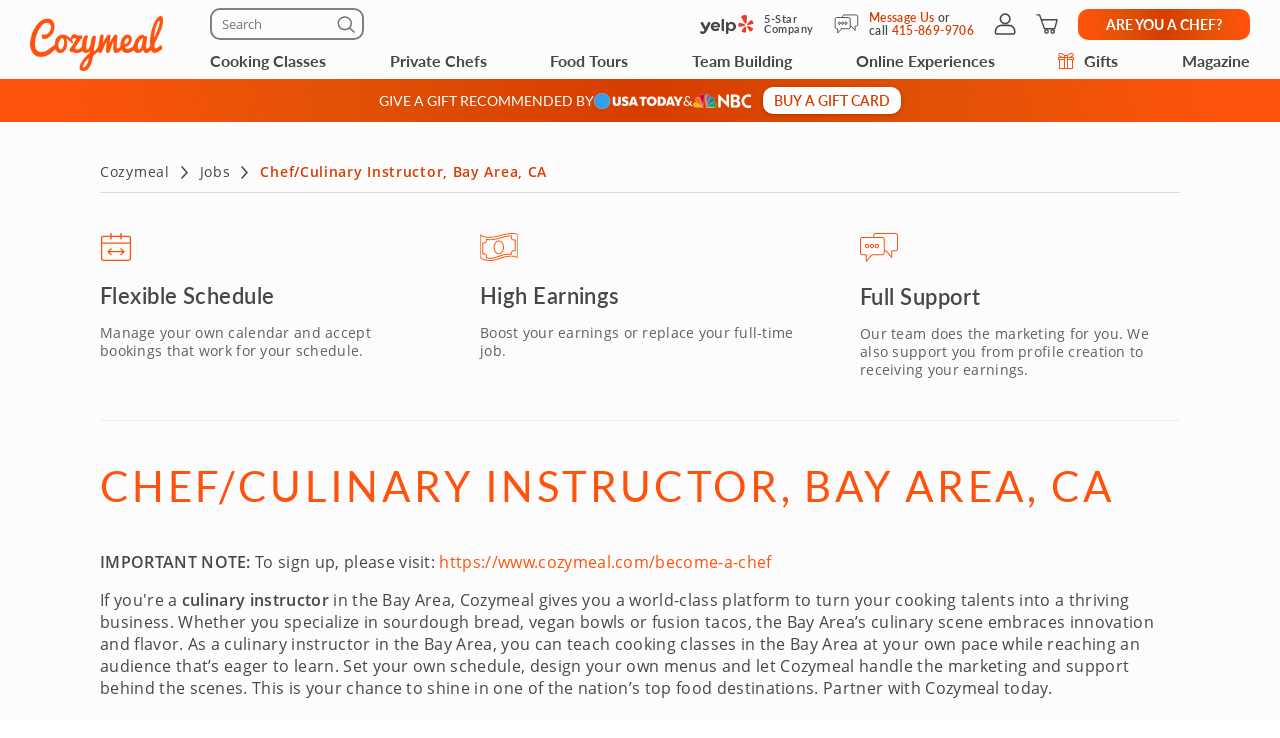

--- FILE ---
content_type: application/javascript
request_url: https://www.cozymeal.com/assets/js/noty.min.js
body_size: 5692
content:
!function(t,o){"function"==typeof define&&define.amd?define(["jquery"],o):"object"==typeof exports?module.exports=o(require("jquery")):o(t.jQuery)}(this,function(t){"function"!=typeof Object.create&&(Object.create=function(t){function o(){}return o.prototype=t,new o});var o={init:function(o){if(this.options=t.extend({},t.noty.defaults,o),this.options.layout=this.options.custom?t.noty.layouts.inline:t.noty.layouts[this.options.layout],t.noty.themes[this.options.theme]?(this.options.theme=t.noty.themes[this.options.theme],this.options.theme.template&&(this.options.template=this.options.theme.template),this.options.theme.animation&&(this.options.animation=this.options.theme.animation)):this.options.themeClassName=this.options.theme,this.options=t.extend({},this.options,this.options.layout.options),this.options.id){if(t.noty.store[this.options.id])return t.noty.store[this.options.id]}else this.options.id="noty_"+(new Date).getTime()*Math.floor(1e6*Math.random());return this._build(),this},_build:function(){var o=t('<div class="noty_bar noty_type_'+this.options.type+'"></div>').attr("id",this.options.id);if(o.append(this.options.template).find(".noty_text").html(this.options.text),this.$bar=null!==this.options.layout.parent.object?t(this.options.layout.parent.object).css(this.options.layout.parent.css).append(o):o,this.options.themeClassName&&this.$bar.addClass(this.options.themeClassName).addClass("noty_container_type_"+this.options.type),this.options.buttons){var e;this.$bar.find(".noty_buttons").length>0?e=this.$bar.find(".noty_buttons"):(e=t("<div/>").addClass("noty_buttons"),null!==this.options.layout.parent.object?this.$bar.find(".noty_bar").append(e):this.$bar.append(e));var s=this;t.each(this.options.buttons,function(o,n){var i=t("<button/>").addClass(n.addClass?n.addClass:"gray").html(n.text).attr("id",n.id?n.id:"button-"+o).attr("title",n.title).appendTo(e).on("click",function(o){t.isFunction(n.onClick)&&n.onClick.call(i,s,o)})})}else this.$bar.find(".noty_buttons").remove();this.$message=this.$bar.find(".noty_message"),this.$closeButton=this.$bar.find(".noty_close"),this.$buttons=this.$bar.find(".noty_buttons"),t.noty.store[this.options.id]=this},show:function(){var o=this;return o.options.custom?o.options.custom.find(o.options.layout.container.selector).append(o.$bar):t(o.options.layout.container.selector).append(o.$bar),o.options.theme&&o.options.theme.style&&o.options.theme.style.apply(o),"function"===t.type(o.options.layout.css)?this.options.layout.css.apply(o.$bar):o.$bar.css(this.options.layout.css||{}),o.$bar.addClass(o.options.layout.addClass),o.options.layout.container.style.apply(t(o.options.layout.container.selector),[o.options.within]),o.showing=!0,o.options.theme&&o.options.theme.style&&o.options.theme.callback.onShow.apply(this),t.inArray("click",o.options.closeWith)>-1&&o.$bar.css("cursor","pointer").on("click",function(t){o.stopPropagation(t),o.options.callback.onCloseClick&&o.options.callback.onCloseClick.apply(o),o.close()}),t.inArray("hover",o.options.closeWith)>-1&&o.$bar.one("mouseenter",function(){o.close()}),t.inArray("button",o.options.closeWith)>-1&&o.$closeButton.one("click",function(t){o.stopPropagation(t),o.close()}),-1==t.inArray("button",o.options.closeWith)&&o.$closeButton.remove(),o.options.callback.beforeShow&&o.options.callback.beforeShow.apply(o),"string"==typeof o.options.animation.open?(o.animationTypeOpen="css",o.$bar.css("min-height",o.$bar.innerHeight()),o.$bar.on("click",function(t){o.wasClicked=!0}),o.$bar.show(),o.options.callback.onShow&&o.options.callback.onShow.apply(o),o.$bar.addClass(o.options.animation.open).one("webkitAnimationEnd mozAnimationEnd MSAnimationEnd oanimationend animationend",function(){o.options.callback.afterShow&&o.options.callback.afterShow.apply(o),o.showing=!1,o.shown=!0,o.hasOwnProperty("wasClicked")&&(o.$bar.off("click",function(t){o.wasClicked=!0}),o.close())})):"object"==typeof o.options.animation.open&&null==o.options.animation.open?(o.animationTypeOpen="none",o.showing=!1,o.shown=!0,o.$bar.show(),o.options.callback.onShow&&o.options.callback.onShow.apply(o),o.$bar.queue(function(){o.options.callback.afterShow&&o.options.callback.afterShow.apply(o)})):(o.animationTypeOpen="anim",o.options.callback.onShow&&o.options.callback.onShow.apply(o),o.$bar.animate(o.options.animation.open,o.options.animation.speed,o.options.animation.easing,function(){o.options.callback.afterShow&&o.options.callback.afterShow.apply(o),o.showing=!1,o.shown=!0})),o.options.timeout&&(o.queueClose(o.options.timeout),o.$bar.on("mouseenter",o.dequeueClose.bind(o)),o.$bar.on("mouseleave",o.queueClose.bind(o,o.options.timeout))),this},dequeueClose:function(){this.closeTimer&&(clearTimeout(this.closeTimer),this.closeTimer=null)},queueClose:function(t){if(!this.closeTimer){var o=this;return o.closeTimer=window.setTimeout(function(){o.close()},t),o.closeTimer}},close:function(){if(this.closeTimer&&this.dequeueClose(),!(this.closed||this.$bar&&this.$bar.hasClass("i-am-closing-now"))){var o=this;if(!this.showing||"anim"!=this.animationTypeOpen&&"none"!=this.animationTypeOpen){if(this.showing&&"css"==this.animationTypeOpen&&o.$bar.on("webkitAnimationEnd mozAnimationEnd MSAnimationEnd oanimationend animationend",function(){o.close()}),!this.shown&&!this.showing){var e=[];return t.each(t.noty.queue,function(t,s){s.options.id!=o.options.id&&e.push(s)}),void(t.noty.queue=e)}o.$bar.addClass("i-am-closing-now"),o.options.callback.onClose&&o.options.callback.onClose.apply(o),"string"==typeof o.options.animation.close?o.$bar.removeClass(o.options.animation.open).addClass(o.options.animation.close).one("webkitAnimationEnd mozAnimationEnd MSAnimationEnd oanimationend animationend",function(){o.options.callback.afterClose&&o.options.callback.afterClose.apply(o),o.closeCleanUp()}):"object"==typeof o.options.animation.close&&null==o.options.animation.close?o.$bar.dequeue().hide(0,function(){o.options.callback.afterClose&&o.options.callback.afterClose.apply(o),o.closeCleanUp()}):o.$bar.clearQueue().stop().animate(o.options.animation.close,o.options.animation.speed,o.options.animation.easing,function(){o.options.callback.afterClose&&o.options.callback.afterClose.apply(o)}).promise().done(function(){o.closeCleanUp()})}else o.$bar.queue(function(){o.close.apply(o)})}},closeCleanUp:function(){var o=this;o.options.modal&&(t.notyRenderer.setModalCount(-1),0!=t.notyRenderer.getModalCount()||t.noty.queue.length||t(".noty_modal").fadeOut(o.options.animation.fadeSpeed,function(){t(this).remove()})),t.notyRenderer.setLayoutCountFor(o,-1),0==t.notyRenderer.getLayoutCountFor(o)&&t(o.options.layout.container.selector).remove(),void 0!==o.$bar&&null!==o.$bar?"string"==typeof o.options.animation.close?(o.$bar.css("transition","all 10ms ease").css("border",0).css("margin",0).height(0),o.$bar.one("transitionend webkitTransitionEnd oTransitionEnd MSTransitionEnd",function(){o.$bar.remove(),o.$bar=null,o.closed=!0,o.options.theme.callback&&o.options.theme.callback.onClose&&o.options.theme.callback.onClose.apply(o),o.handleNext()})):(o.$bar.remove(),o.$bar=null,o.closed=!0,o.handleNext()):o.handleNext()},handleNext:function(){var o=this;delete t.noty.store[o.options.id],o.options.theme.callback&&o.options.theme.callback.onClose&&o.options.theme.callback.onClose.apply(o),o.options.dismissQueue||(t.noty.ontap=!0,t.notyRenderer.render()),o.options.maxVisible>0&&o.options.dismissQueue&&t.notyRenderer.render()},setText:function(t){return this.closed||(this.options.text=t,this.$bar.find(".noty_text").html(t)),this},setType:function(t){return this.closed||(this.options.type=t,this.options.theme.style.apply(this),this.options.theme.callback.onShow.apply(this)),this},setTimeout:function(t){if(!this.closed){var o=this;this.options.timeout=t,o.$bar.delay(o.options.timeout).promise().done(function(){o.close()})}return this},stopPropagation:function(t){void 0!==(t=t||window.event).stopPropagation?t.stopPropagation():t.cancelBubble=!0},closed:!1,showing:!1,shown:!1};t.notyRenderer={},t.notyRenderer.init=function(e){var s=Object.create(o).init(e);return s.options.killer&&t.noty.closeAll(),s.options.force?t.noty.queue.unshift(s):t.noty.queue.push(s),t.notyRenderer.render(),"object"==t.noty.returns?s:s.options.id},t.notyRenderer.render=function(){var o=t.noty.queue[0];"object"===t.type(o)?o.options.dismissQueue?o.options.maxVisible>0?t(o.options.layout.container.selector+" > li").length<o.options.maxVisible&&t.notyRenderer.show(t.noty.queue.shift()):t.notyRenderer.show(t.noty.queue.shift()):t.noty.ontap&&(t.notyRenderer.show(t.noty.queue.shift()),t.noty.ontap=!1):t.noty.ontap=!0},t.notyRenderer.show=function(o){o.options.modal&&(t.notyRenderer.createModalFor(o),t.notyRenderer.setModalCount(1)),o.options.custom?0==o.options.custom.find(o.options.layout.container.selector).length?o.options.custom.append(t(o.options.layout.container.object).addClass("i-am-new")):o.options.custom.find(o.options.layout.container.selector).removeClass("i-am-new"):0==t(o.options.layout.container.selector).length?t("body").append(t(o.options.layout.container.object).addClass("i-am-new")):t(o.options.layout.container.selector).removeClass("i-am-new"),t.notyRenderer.setLayoutCountFor(o,1),o.show()},t.notyRenderer.createModalFor=function(o){if(0==t(".noty_modal").length){var e=t("<div/>").addClass("noty_modal").addClass(o.options.theme).data("noty_modal_count",0);o.options.theme.modal&&o.options.theme.modal.css&&e.css(o.options.theme.modal.css),e.prependTo(t("body")).fadeIn(o.options.animation.fadeSpeed),t.inArray("backdrop",o.options.closeWith)>-1&&e.on("click",function(){t.noty.closeAll()})}},t.notyRenderer.getLayoutCountFor=function(o){return t(o.options.layout.container.selector).data("noty_layout_count")||0},t.notyRenderer.setLayoutCountFor=function(o,e){return t(o.options.layout.container.selector).data("noty_layout_count",t.notyRenderer.getLayoutCountFor(o)+e)},t.notyRenderer.getModalCount=function(){return t(".noty_modal").data("noty_modal_count")||0},t.notyRenderer.setModalCount=function(o){return t(".noty_modal").data("noty_modal_count",t.notyRenderer.getModalCount()+o)},t.fn.noty=function(o){return o.custom=t(this),t.notyRenderer.init(o)},t.noty={},t.noty.queue=[],t.noty.ontap=!0,t.noty.layouts={},t.noty.themes={},t.noty.returns="object",t.noty.store={},t.noty.get=function(o){return!!t.noty.store.hasOwnProperty(o)&&t.noty.store[o]},t.noty.close=function(o){return!!t.noty.get(o)&&t.noty.get(o).close()},t.noty.setText=function(o,e){return!!t.noty.get(o)&&t.noty.get(o).setText(e)},t.noty.setType=function(o,e){return!!t.noty.get(o)&&t.noty.get(o).setType(e)},t.noty.clearQueue=function(){t.noty.queue=[]},t.noty.closeAll=function(){t.noty.clearQueue(),t.each(t.noty.store,function(t,o){o.close()})};var e=window.alert;return t.noty.consumeAlert=function(o){window.alert=function(e){o?o.text=e:o={text:e},t.notyRenderer.init(o)}},t.noty.stopConsumeAlert=function(){window.alert=e},t.noty.defaults={layout:"topRight",theme:"relax",type:"alert",text:"",dismissQueue:!0,template:'<div class="noty_message"><span class="noty_text"></span><div class="noty_close"></div></div>',animation:{open:{height:"toggle"},close:{height:"toggle"},easing:"swing",speed:500,fadeSpeed:"fast"},timeout:!1,force:!1,modal:!1,maxVisible:5,killer:!1,closeWith:["click"],callback:{beforeShow:function(){},onShow:function(){},afterShow:function(){},onClose:function(){},afterClose:function(){},onCloseClick:function(){}},buttons:!1},t(window).on("resize",function(){t.each(t.noty.layouts,function(o,e){e.container.style.apply(t(e.container.selector))})}),window.noty=function(o){return t.notyRenderer.init(o)},t.noty.layouts.bottom={name:"bottom",options:{},container:{object:'<ul id="noty_bottom_layout_container" />',selector:"ul#noty_bottom_layout_container",style:function(){t(this).css({bottom:0,left:"5%",position:"fixed",width:"90%",height:"auto",margin:0,padding:0,listStyleType:"none",zIndex:9999999})}},parent:{object:"<li />",selector:"li",css:{}},css:{display:"none"},addClass:""},t.noty.layouts.bottomCenter={name:"bottomCenter",options:{},container:{object:'<ul id="noty_bottomCenter_layout_container" />',selector:"ul#noty_bottomCenter_layout_container",style:function(){t(this).css({bottom:20,left:0,position:"fixed",width:"310px",height:"auto",margin:0,padding:0,listStyleType:"none",zIndex:1e7}),t(this).css({left:(t(window).width()-t(this).outerWidth(!1))/2+"px"})}},parent:{object:"<li />",selector:"li",css:{}},css:{display:"none",width:"310px"},addClass:""},t.noty.layouts.bottomLeft={name:"bottomLeft",options:{},container:{object:'<ul id="noty_bottomLeft_layout_container" />',selector:"ul#noty_bottomLeft_layout_container",style:function(){t(this).css({bottom:20,left:20,position:"fixed",width:"310px",height:"auto",margin:0,padding:0,listStyleType:"none",zIndex:1e7}),window.innerWidth<600&&t(this).css({left:5})}},parent:{object:"<li />",selector:"li",css:{}},css:{display:"none",width:"310px"},addClass:""},t.noty.layouts.bottomRight={name:"bottomRight",options:{},container:{object:'<ul id="noty_bottomRight_layout_container" />',selector:"ul#noty_bottomRight_layout_container",style:function(){t(this).css({bottom:20,right:20,position:"fixed",width:"310px",height:"auto",margin:0,padding:0,listStyleType:"none",zIndex:1e7}),window.innerWidth<600&&t(this).css({right:5})}},parent:{object:"<li />",selector:"li",css:{}},css:{display:"none",width:"310px"},addClass:""},t.noty.layouts.center={name:"center",options:{},container:{object:'<ul id="noty_center_layout_container" />',selector:"ul#noty_center_layout_container",style:function(){t(this).css({position:"fixed",width:"310px",height:"auto",margin:0,padding:0,listStyleType:"none",zIndex:1e7});var o=t(this).clone().css({visibility:"hidden",display:"block",position:"absolute",top:0,left:0}).attr("id","dupe");t("body").append(o),o.find(".i-am-closing-now").remove(),o.find("li").css("display","block");var e=o.height();o.remove(),t(this).hasClass("i-am-new")?t(this).css({left:(t(window).width()-t(this).outerWidth(!1))/2+"px",top:(t(window).height()-e)/2+"px"}):t(this).animate({left:(t(window).width()-t(this).outerWidth(!1))/2+"px",top:(t(window).height()-e)/2+"px"},500)}},parent:{object:"<li />",selector:"li",css:{}},css:{display:"none",width:"310px"},addClass:""},t.noty.layouts.centerLeft={name:"centerLeft",options:{},container:{object:'<ul id="noty_centerLeft_layout_container" />',selector:"ul#noty_centerLeft_layout_container",style:function(){t(this).css({left:20,position:"fixed",width:"310px",height:"auto",margin:0,padding:0,listStyleType:"none",zIndex:1e7});var o=t(this).clone().css({visibility:"hidden",display:"block",position:"absolute",top:0,left:0}).attr("id","dupe");t("body").append(o),o.find(".i-am-closing-now").remove(),o.find("li").css("display","block");var e=o.height();o.remove(),t(this).hasClass("i-am-new")?t(this).css({top:(t(window).height()-e)/2+"px"}):t(this).animate({top:(t(window).height()-e)/2+"px"},500),window.innerWidth<600&&t(this).css({left:5})}},parent:{object:"<li />",selector:"li",css:{}},css:{display:"none",width:"310px"},addClass:""},t.noty.layouts.centerRight={name:"centerRight",options:{},container:{object:'<ul id="noty_centerRight_layout_container" />',selector:"ul#noty_centerRight_layout_container",style:function(){t(this).css({right:20,position:"fixed",width:"310px",height:"auto",margin:0,padding:0,listStyleType:"none",zIndex:1e7});var o=t(this).clone().css({visibility:"hidden",display:"block",position:"absolute",top:0,left:0}).attr("id","dupe");t("body").append(o),o.find(".i-am-closing-now").remove(),o.find("li").css("display","block");var e=o.height();o.remove(),t(this).hasClass("i-am-new")?t(this).css({top:(t(window).height()-e)/2+"px"}):t(this).animate({top:(t(window).height()-e)/2+"px"},500),window.innerWidth<600&&t(this).css({right:5})}},parent:{object:"<li />",selector:"li",css:{}},css:{display:"none",width:"310px"},addClass:""},t.noty.layouts.inline={name:"inline",options:{},container:{object:'<ul class="noty_inline_layout_container" />',selector:"ul.noty_inline_layout_container",style:function(){t(this).css({width:"100%",height:"auto",margin:0,padding:0,listStyleType:"none",zIndex:9999999})}},parent:{object:"<li />",selector:"li",css:{}},css:{display:"none"},addClass:""},t.noty.layouts.top={name:"top",options:{},container:{object:'<ul id="noty_top_layout_container" />',selector:"ul#noty_top_layout_container",style:function(){t(this).css({top:0,left:"5%",position:"fixed",width:"90%",height:"auto",margin:0,padding:0,listStyleType:"none",zIndex:9999999})}},parent:{object:"<li />",selector:"li",css:{}},css:{display:"none"},addClass:""},t.noty.layouts.topCenter={name:"topCenter",options:{},container:{object:'<ul id="noty_topCenter_layout_container" />',selector:"ul#noty_topCenter_layout_container",style:function(){t(this).css({top:20,left:0,position:"fixed",width:"310px",height:"auto",margin:0,padding:0,listStyleType:"none",zIndex:1e7}),t(this).css({left:(t(window).width()-t(this).outerWidth(!1))/2+"px"})}},parent:{object:"<li />",selector:"li",css:{}},css:{display:"none",width:"310px"},addClass:""},t.noty.layouts.topLeft={name:"topLeft",options:{},container:{object:'<ul id="noty_topLeft_layout_container" />',selector:"ul#noty_topLeft_layout_container",style:function(){t(this).css({top:20,left:20,position:"fixed",width:"310px",height:"auto",margin:0,padding:0,listStyleType:"none",zIndex:1e7}),window.innerWidth<600&&t(this).css({left:5})}},parent:{object:"<li />",selector:"li",css:{}},css:{display:"none",width:"310px"},addClass:""},t.noty.layouts.topRight={name:"topRight",options:{},container:{object:'<ul id="noty_topRight_layout_container" />',selector:"ul#noty_topRight_layout_container",style:function(){t(this).css({top:20,right:20,position:"fixed",width:"310px",height:"auto",margin:0,padding:0,listStyleType:"none",zIndex:1e7}),window.innerWidth<600&&t(this).css({right:5})}},parent:{object:"<li />",selector:"li",css:{}},css:{display:"none",width:"310px"},addClass:""},t.noty.themes.bootstrapTheme={name:"bootstrapTheme",modal:{css:{position:"fixed",width:"100%",height:"100%",backgroundColor:"#000",zIndex:1e4,opacity:.6,display:"none",left:0,top:0,wordBreak:"break-all"}},style:function(){var o=this.options.layout.container.selector;switch(t(o).addClass("list-group"),this.$closeButton.append('<span aria-hidden="true">&times;</span><span class="sr-only">Close</span>'),this.$closeButton.addClass("close"),this.$bar.addClass("list-group-item").css("padding","0px"),this.options.type){case"alert":case"notification":case"information":this.$bar.addClass("list-group-item-info");break;case"warning":this.$bar.addClass("list-group-item-warning");break;case"error":this.$bar.addClass("list-group-item-danger");break;case"success":this.$bar.addClass("list-group-item-success")}this.$message.css({textAlign:"center",padding:"8px 10px 9px",width:"auto",position:"relative"})},callback:{onShow:function(){},onClose:function(){}}},t.noty.themes.defaultTheme={name:"defaultTheme",helpers:{borderFix:function(){if(this.options.dismissQueue){var o=this.options.layout.container.selector+" "+this.options.layout.parent.selector;switch(this.options.layout.name){case"top":t(o).css({borderRadius:"0px 0px 0px 0px"}),t(o).last().css({borderRadius:"0px 0px 5px 5px"});break;case"topCenter":case"topLeft":case"topRight":case"bottomCenter":case"bottomLeft":case"bottomRight":case"center":case"centerLeft":case"centerRight":case"inline":t(o).css({borderRadius:"0px 0px 0px 0px"}),t(o).first().css({"border-top-left-radius":"5px","border-top-right-radius":"5px"}),t(o).last().css({"border-bottom-left-radius":"5px","border-bottom-right-radius":"5px"});break;case"bottom":t(o).css({borderRadius:"0px 0px 0px 0px"}),t(o).first().css({borderRadius:"5px 5px 0px 0px"})}}}},modal:{css:{position:"fixed",width:"100%",height:"100%",backgroundColor:"#000",zIndex:1e4,opacity:.6,display:"none",left:0,top:0}},style:function(){switch(this.$bar.css({overflow:"hidden",background:"url('[data-uri]') repeat-x scroll left top #fff"}),this.$message.css({textAlign:"center",padding:"8px 10px 9px",width:"auto",position:"relative"}),this.$closeButton.css({position:"absolute",top:4,right:4,width:10,height:10,background:"url([data-uri])",display:"none",cursor:"pointer"}),this.$buttons.css({padding:5,textAlign:"right",borderTop:"1px solid #ccc",backgroundColor:"#fff"}),this.$buttons.find("button").css({marginLeft:5}),this.$buttons.find("button:first").css({marginLeft:0}),this.$bar.on({mouseenter:function(){t(this).find(".noty_close").stop().fadeTo("normal",1)},mouseleave:function(){t(this).find(".noty_close").stop().fadeTo("normal",0)}}),this.options.layout.name){case"top":this.$bar.css({borderRadius:"0px 0px 5px 5px",borderBottom:"2px solid #eee",borderLeft:"2px solid #eee",borderRight:"2px solid #eee",boxShadow:"0 2px 4px rgba(0, 0, 0, 0.1)"});break;case"topCenter":case"center":case"bottomCenter":case"inline":this.$bar.css({borderRadius:"5px",border:"1px solid #eee",boxShadow:"0 2px 4px rgba(0, 0, 0, 0.1)"}),this.$message.css({textAlign:"center"});break;case"topLeft":case"topRight":case"bottomLeft":case"bottomRight":case"centerLeft":case"centerRight":this.$bar.css({borderRadius:"5px",border:"1px solid #eee",boxShadow:"0 2px 4px rgba(0, 0, 0, 0.1)"}),this.$message.css({textAlign:"left"});break;case"bottom":this.$bar.css({borderRadius:"5px 5px 0px 0px",borderTop:"2px solid #eee",borderLeft:"2px solid #eee",borderRight:"2px solid #eee",boxShadow:"0 -2px 4px rgba(0, 0, 0, 0.1)"});break;default:this.$bar.css({border:"2px solid #eee",boxShadow:"0 2px 4px rgba(0, 0, 0, 0.1)"})}switch(this.options.type){case"alert":case"notification":default:this.$bar.css({backgroundColor:"#FFF",borderColor:"#CCC",color:"#444"});break;case"warning":this.$bar.css({backgroundColor:"#FFEAA8",borderColor:"#FFC237",color:"#826200"}),this.$buttons.css({borderTop:"1px solid #FFC237"});break;case"error":this.$bar.css({backgroundColor:"red",borderColor:"darkred",color:"#FFF"}),this.$message.css({fontWeight:"bold"}),this.$buttons.css({borderTop:"1px solid darkred"});break;case"information":this.$bar.css({backgroundColor:"#57B7E2",borderColor:"#0B90C4",color:"#FFF"}),this.$buttons.css({borderTop:"1px solid #0B90C4"});break;case"success":this.$bar.css({backgroundColor:"lightgreen",borderColor:"#50C24E",color:"darkgreen"}),this.$buttons.css({borderTop:"1px solid #50C24E"})}},callback:{onShow:function(){t.noty.themes.defaultTheme.helpers.borderFix.apply(this)},onClose:function(){t.noty.themes.defaultTheme.helpers.borderFix.apply(this)}}},t.noty.themes.metroui={name:"metroui",helpers:{},modal:{css:{position:"fixed",width:"100%",height:"100%",backgroundColor:"#000",zIndex:1e4,opacity:.6,display:"none",left:0,top:0}},style:function(){switch(this.$bar.css({overflow:"hidden",margin:"4px 0",borderRadius:"0"}),this.$message.css({textAlign:"center",padding:"1.25rem",width:"auto",position:"relative"}),this.$closeButton.css({position:"absolute",top:".25rem",right:".25rem",width:10,height:10,background:"url([data-uri])",display:"none",cursor:"pointer"}),this.$buttons.css({padding:5,textAlign:"right",borderTop:"1px solid #ccc",backgroundColor:"#fff"}),this.$buttons.find("button").css({marginLeft:5}),this.$buttons.find("button:first").css({marginLeft:0}),this.$bar.on({mouseenter:function(){t(this).find(".noty_close").stop().fadeTo("normal",1)},mouseleave:function(){t(this).find(".noty_close").stop().fadeTo("normal",0)}}),this.options.layout.name){case"top":case"bottom":default:this.$bar.css({border:"none",boxShadow:"0 0 5px 0 rgba(0, 0, 0, 0.3)"});break;case"topCenter":case"center":case"bottomCenter":case"inline":this.$bar.css({border:"none",boxShadow:"0 0 5px 0 rgba(0, 0, 0, 0.3)"}),this.$message.css({textAlign:"center"});break;case"topLeft":case"topRight":case"bottomLeft":case"bottomRight":case"centerLeft":case"centerRight":this.$bar.css({border:"none",boxShadow:"0 0 5px 0 rgba(0, 0, 0, 0.3)"}),this.$message.css({textAlign:"left"})}switch(this.options.type){case"alert":case"notification":default:this.$bar.css({backgroundColor:"#fff",border:"none",color:"#1d1d1d"});break;case"warning":this.$bar.css({backgroundColor:"#FA6800",border:"none",color:"#fff"}),this.$buttons.css({borderTop:"1px solid #FA6800"});break;case"error":this.$bar.css({backgroundColor:"#CE352C",border:"none",color:"#fff"}),this.$message.css({fontWeight:"bold"}),this.$buttons.css({borderTop:"1px solid #CE352C"});break;case"information":this.$bar.css({backgroundColor:"#1BA1E2",border:"none",color:"#fff"}),this.$buttons.css({borderTop:"1px solid #1BA1E2"});break;case"success":this.$bar.css({backgroundColor:"#60A917",border:"none",color:"#fff"}),this.$buttons.css({borderTop:"1px solid #50C24E"})}},callback:{onShow:function(){},onClose:function(){}}},t.noty.themes.relax={name:"relax",helpers:{},modal:{css:{position:"fixed",width:"100%",height:"100%",backgroundColor:"#000",zIndex:1e4,opacity:.6,display:"none",left:0,top:0}},style:function(){switch(this.$bar.css({overflow:"hidden",margin:"4px 0",borderRadius:"2px"}),this.$message.css({textAlign:"center",padding:"10px",width:"auto",position:"relative"}),this.$closeButton.css({position:"absolute",top:4,right:4,width:10,height:10,background:"url([data-uri])",display:"none",cursor:"pointer"}),this.$buttons.css({padding:5,textAlign:"right",borderTop:"1px solid #ccc",backgroundColor:"#fff"}),this.$buttons.find("button").css({marginLeft:5}),this.$buttons.find("button:first").css({marginLeft:0}),this.$bar.on({mouseenter:function(){t(this).find(".noty_close").stop().fadeTo("normal",1)},mouseleave:function(){t(this).find(".noty_close").stop().fadeTo("normal",0)}}),this.options.layout.name){case"top":this.$bar.css({borderBottom:"2px solid #eee",borderLeft:"2px solid #eee",borderRight:"2px solid #eee",borderTop:"2px solid #eee",boxShadow:"0 2px 4px rgba(0, 0, 0, 0.1)"});break;case"topCenter":case"center":case"bottomCenter":case"inline":this.$bar.css({border:"1px solid #eee",boxShadow:"0 2px 4px rgba(0, 0, 0, 0.1)"}),this.$message.css({textAlign:"center"});break;case"topLeft":case"topRight":case"bottomLeft":case"bottomRight":case"centerLeft":case"centerRight":this.$bar.css({border:"1px solid #eee",boxShadow:"0 2px 4px rgba(0, 0, 0, 0.1)"}),this.$message.css({textAlign:"left"});break;case"bottom":this.$bar.css({borderTop:"2px solid #eee",borderLeft:"2px solid #eee",borderRight:"2px solid #eee",borderBottom:"2px solid #eee",boxShadow:"0 -2px 4px rgba(0, 0, 0, 0.1)"});break;default:this.$bar.css({border:"2px solid #eee",boxShadow:"0 2px 4px rgba(0, 0, 0, 0.1)"})}switch(this.options.type){case"alert":case"notification":this.$bar.css({backgroundColor:"#FFF",borderColor:"#dedede",color:"#444"});break;case"warning":this.$bar.css({backgroundColor:"#FFEAA8",borderColor:"#FFC237",color:"#826200"}),this.$buttons.css({borderTop:"1px solid #FFC237"});break;case"error":this.$bar.css({backgroundColor:"#FF8181",borderColor:"#e25353",color:"#FFF"}),this.$message.css({fontWeight:"bold"}),this.$buttons.css({borderTop:"1px solid darkred"});break;case"information":this.$bar.css({backgroundColor:"#78C5E7",borderColor:"#3badd6",color:"#FFF"}),this.$buttons.css({borderTop:"1px solid #0B90C4"});break;case"success":this.$bar.css({backgroundColor:"#BCF5BC",borderColor:"#7cdd77",color:"darkgreen"}),this.$buttons.css({borderTop:"1px solid #50C24E"});break;default:this.$bar.css({backgroundColor:"#FFF",borderColor:"#CCC",color:"#444"})}},callback:{onShow:function(){},onClose:function(){}}},t.noty.themes.semanticUI={name:"semanticUI",template:'<div class="ui message"><div class="content"><div class="header"></div></div></div>',animation:{open:{animation:"fade",duration:"800ms"},close:{animation:"fade left",duration:"800ms"}},modal:{css:{position:"fixed",width:"100%",height:"100%",backgroundColor:"#000",zIndex:1e4,opacity:.6,display:"none",left:0,top:0}},style:function(){switch(this.$message=this.$bar.find(".ui.message"),this.$message.find(".header").html(this.options.header),this.$message.find(".content").append(this.options.text),this.$bar.css({margin:"0.5em"}),this.options.icon&&this.$message.addClass("icon").prepend(t("<i/>").addClass(this.options.icon)),this.options.size){case"mini":this.$message.addClass("mini");break;case"tiny":this.$message.addClass("tiny");break;case"small":this.$message.addClass("small");break;case"large":this.$message.addClass("large");break;case"big":this.$message.addClass("big");break;case"huge":this.$message.addClass("huge");break;case"massive":this.$message.addClass("massive")}switch(this.options.type){case"info":this.$message.addClass("info");break;case"warning":this.$message.addClass("warning");break;case"error":this.$message.addClass("error");break;case"negative":this.$message.addClass("negative");break;case"success":this.$message.addClass("success");break;case"positive":this.$message.addClass("positive");break;case"floating":this.$message.addClass("floating")}},callback:{onShow:function(){this.$bar.addClass("transition"),this.$bar.transition(this.options.animation.open)},onClose:function(){this.$bar.transition(this.options.animation.close)}}},window.noty}),jQuery.fn.quickNoty=function(t,o,e){return noty({layout:"topRight",type:o||"success",timeout:e||4e3,theme:"relax",text:t||"no message"}),this};
